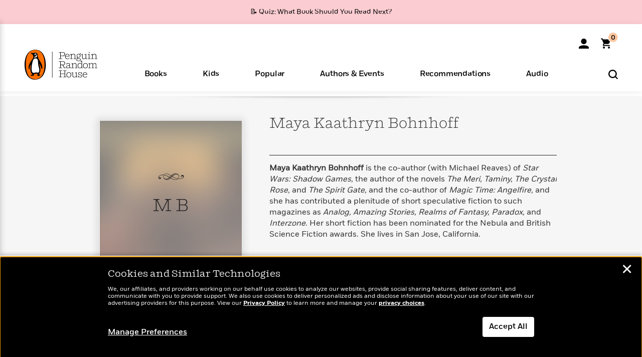

--- FILE ---
content_type: application/x-javascript;charset=utf-8
request_url: https://scode.randomhouse.com/id?d_visid_ver=3.3.0&d_fieldgroup=A&mcorgid=683138055267EABE0A490D4C%40AdobeOrg&mid=44372339412440280415250483478986641997&ts=1769912734014
body_size: -41
content:
{"mid":"44372339412440280415250483478986641997"}